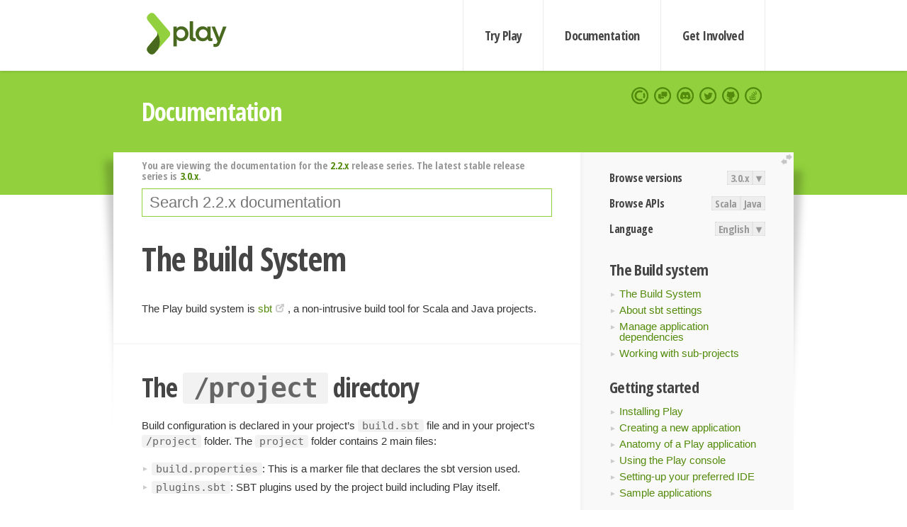

--- FILE ---
content_type: text/html; charset=UTF-8
request_url: https://www.playframework.com/documentation/2.2.x/Build
body_size: 5391
content:





<!DOCTYPE html>
<html lang="en">
    <head>
        <meta charset="utf-8">
        <meta http-equiv="X-UA-Compatible" content="IE=edge,chrome=1">
        <title>
  Build  - 2.2.x
</title>
        <meta name="description" content="Play Framework - The High Velocity Web Framework For Java and Scala">
        <meta name="viewport" content="width=device-width,maximum-scale=1"/>
        <link rel="stylesheet" href="/assets/lib/prettify/ecd4a5d6c0cbee10b168f6aa000c64ea-prettify.css">
        <link rel="preconnect" href="https://fonts.googleapis.com">
        <link rel="preconnect" href="https://fonts.gstatic.com" crossorigin>
        <link href="https://fonts.googleapis.com/css?family=PT+Serif:700italic" rel="stylesheet" type="text/css">
        <link href="https://fonts.googleapis.com/css?family=Open+Sans+Condensed:700,300" rel="stylesheet" type="text/css">
        <link href="https://fonts.googleapis.com/css2?family=Roboto:wght@300;700&display=swap" rel="stylesheet">
        <link rel="stylesheet" href="https://cdn.jsdelivr.net/docsearch.js/1/docsearch.min.css">
        <link rel="stylesheet" href="/assets/css/5f02d0f339152beb79a7e88f947b3ae4-main.min.css">
        <link rel="shortcut icon" href="/favicon.ico"/>
        <link rel="apple-touch-icon apple-touch-icon-precomposed" href="/apple-touch-icon.png">

        <meta name="globalsign-domain-verification" content="wISFsU3SjLaCmI4hF3fuBebFOs4shuuBnKV7fGALYz" />
        <meta name="google-site-verification" content="9oxXjOc4jWfnf21Iep-0dc2sDawa14s-Gpwho_yb5AU" />

        
            
                <meta name="docsearch:version" content="2.2.x" />
            
            <meta name="docsearch:tags" content="en" />
        

        <!--[if lt IE 9]>
        <script src="/assets/lib/html5shiv/40bd440d29b3a9371b0c63fec41ee64f-html5shiv.min.js"></script>
        <![endif]-->
        <script src="/assets/lib/jquery/641dd14370106e992d352166f5a07e99-jquery.min.js"></script>
        <script src="/assets/javascripts/dfa43b662e4de5b1b8fdc65418127def-main.js"></script>
        
<script  type="application/ld+json">
            {
                "@context" : "http://schema.org",
                "@type" : "WebSite",
                "name" : "Play Framework",
                "alternateName" : "The High Velocity Web Framework for Java and Scala",
                "url" : "https://playframework.com"
            }
        </script>

    </head>
    <body class="documentation">
        <header id="navigation">
            <div class="wrapper">
                <a href="/" id="logo">Play Framework</a>
                <nav id="sections">
                    <a href="/getting-started">Try Play</a>
                    <a href="/documentation">Documentation</a>
                    <a href="/get-involved">Get Involved</a>
                </nav>
                <nav id="social">
                    <a href="//opencollective.com/playframework"><span>Open Collective</span></a>
                    <a href="//github.com/playframework/playframework/discussions"><span>Discuss Play Forum</span></a>
                    <a href="//discord.gg/g5s2vtZ4Fa"><span>Play Discord Server</span></a>
                    <a href="//twitter.com/playframework"><span>Twitter</span></a>
                    <a href="//github.com/playframework/playframework"><span>GitHub</span></a>
                    <a href="//stackoverflow.com/questions/tagged/playframework"><span>Stackoverflow</span></a>
                </nav>
            </div>
        </header>

        <div id="getLogo">
            <div class="pan">
                <q>Is that what you're looking for?</q>
                <figure>
                    <img src="/assets/images/logos/9382fa0d736c5e7f01d0b7c2726a924d-play_full_color.svg">
                     <figcaption>
                        <a href="/assets/images/logos/9382fa0d736c5e7f01d0b7c2726a924d-play_full_color.svg">(svg)</a>
                        <a href="/assets/images/logos/3740142a5b6d7e5c73afc223f837c2ed-play_full_color.png">(png)</a>
                     </figcaption>
                </figure>
                <figure>
                    <img src="/assets/images/logos/2512c6416003429c3e7d3e9d389e52bd-play_icon_full_color.svg">
                     <figcaption>
                        <a href="/assets/images/logos/2512c6416003429c3e7d3e9d389e52bd-play_icon_full_color.svg">(svg)</a>
                        <a href="/assets/images/logos/1d627942f0b2f115f8638936a212244a-play_icon_full_color.png">(png)</a>
                     </figcaption>
                </figure>
                <figure class="reverse">
                    <img src="/assets/images/logos/1e960a0ef2cad41e1be353eb6efe5af1-play_reverse.svg">
                     <figcaption>
                        <a href="/assets/images/logos/1e960a0ef2cad41e1be353eb6efe5af1-play_reverse.svg">(svg)</a>
                        <a href="/assets/images/logos/e48e23590262d1b8f97257485c866c26-play_reverse.png">(png)</a>
                     </figcaption>
                </figure>
                <figure class="reverse">
                    <img src="/assets/images/logos/8fa87b8c379d500f2c7fa1c9816566f6-play_icon_reverse.svg">
                     <figcaption>
                        <a href="/assets/images/logos/8fa87b8c379d500f2c7fa1c9816566f6-play_icon_reverse.svg">(svg)</a>
                        <a href="/assets/images/logos/c558e825dbfaa60ab84bd0d2ee744944-play_icon_reverse.png">(png)</a>
                     </figcaption>
                </figure>
            </div>
        </div>




        

    <header id="top">
        <div class="wrapper">
            <h1>Documentation</h1>
        </div>
    </header>

    <section id="content">
        <button id="extend">extend</button>

        

    <aside>

        


<nav id="toolbar">
    <h3>Browse versions</h3>
    <div class="switch">
        
            <a ga-on="click" ga-event-category="Version" ga-event-action="3.0.x" href="/documentation/switch/3.0.x/Build">3.0.x</a>
        
        <dl class="dropdown">
            <dt>▾</dt>
            <dd>
            
                <a href="/documentation/switch/3.0.x/Build">3.0.x</a>
            
                <a href="/documentation/switch/3.0.9/Build">3.0.9</a>
            
                <a href="/documentation/switch/3.0.8/Build">3.0.8</a>
            
                <a href="/documentation/switch/3.0.7/Build">3.0.7</a>
            
                <a href="/documentation/switch/3.0.6/Build">3.0.6</a>
            
                <a href="/documentation/switch/3.0.5/Build">3.0.5</a>
            
                <a href="/documentation/switch/3.0.4/Build">3.0.4</a>
            
                <a href="/documentation/switch/3.0.3/Build">3.0.3</a>
            
                <a href="/documentation/switch/3.0.2/Build">3.0.2</a>
            
                <a href="/documentation/switch/3.0.1/Build">3.0.1</a>
            
                <a href="/documentation/switch/3.0.0/Build">3.0.0</a>
            
                <a href="/documentation/switch/2.9.x/Build">2.9.x</a>
            
                <a href="/documentation/switch/2.8.x/Build">2.8.x</a>
            
                <a href="/documentation/switch/2.7.x/Build">2.7.x</a>
            
                <a href="/documentation/switch/2.6.x/Build">2.6.x</a>
            
                <a href="/documentation/switch/2.5.x/Build">2.5.x</a>
            
                <a href="/documentation/switch/2.4.x/Build">2.4.x</a>
            
                <a href="/documentation/switch/2.3.x/Build">2.3.x</a>
            
                <a href="/documentation/switch/2.2.x/Build">2.2.x</a>
            
                <a href="/documentation/switch/2.1.x/Build">2.1.x</a>
            
                <a href="/documentation/switch/2.0.x/Build">2.0.x</a>
            
                <a href="/documentation/switch/1.5.x/Build">1.5.x</a>
            
                <a href="/documentation/switch/1.4.x/Build">1.4.x</a>
            
                <a href="/documentation/switch/1.3.x/Build">1.3.x</a>
            
                <a href="/documentation/switch/1.2.x/Build">1.2.x</a>
            
                <a href="/documentation/switch/1.1.1/Build">1.1.1</a>
            
                <a href="/documentation/switch/1.0.3.2/Build">1.0.3.2</a>
            
            </dd>
        </dl>
    </div>

    
        <h3>Browse APIs</h3>
        <div class="switch">
        
            <a ga-on="click" ga-event-category="API" ga-event-action="Scala" href="/documentation/2.2.x/api/scala/index.html">Scala</a>
        
            <a ga-on="click" ga-event-category="API" ga-event-action="Java" href="/documentation/2.2.x/api/java/index.html">Java</a>
        
        </div>
    

    <h3>Language</h3>
    <div class="switch">
        
    <a href="/preferredLang/en?path=%2Fdocumentation%2F2.2.x%2FBuild">English</a>

        <dl class="dropdown">
            <dt>▾</dt>
            <dd>
            
                
    <a href="/preferredLang/en?path=%2Fdocumentation%2F2.2.x%2FBuild">English</a>

            
                
    <a href="/preferredLang/bg?path=%2Fdocumentation%2Fbg%2Flatest%2FHome">Български</a>

            
                
    <a href="/preferredLang/fr?path=%2Fdocumentation%2Ffr%2Flatest%2FHome">Français</a>

            
                
    <a href="/preferredLang/ja?path=%2Fdocumentation%2Fja%2F2.2.x%2FBuild">日本語</a>

            
                
    <a href="/preferredLang/tr?path=%2Fdocumentation%2Ftr%2Flatest%2FHome">Türkçe</a>

            
            </dd>
        </dl>
    </div>

</nav>


        <h3>The Build system</h3>
<ul>
  <li><a href=" Build">The Build System </a></li>
  <li><a href=" SBTSettings">About sbt settings </a></li>
  <li><a href=" SBTDependencies">Manage application dependencies </a></li>
  <li><a href=" SBTSubProjects">Working with sub-projects </a></li>
</ul><h3>Getting started</h3>
<ul>
  <li><a href=" Installing">Installing Play </a></li>
  <li><a href=" NewApplication">Creating a new application </a></li>
  <li><a href=" Anatomy">Anatomy of a Play application </a></li>
  <li><a href=" PlayConsole">Using the Play console </a></li>
  <li><a href=" IDE">Setting-up your preferred IDE </a></li>
  <li><a href=" Samples">Sample applications </a></li>
</ul><h3>Working with Play</h3>
<ul>
  <li><a href=" ScalaHome">Play for Scala developers </a></li>
  <li><a href=" JavaHome">Play for Java developers </a></li>
</ul><h3>Detailed topics</h3>
<ul>
  <li><a href=" Build">The Build system </a></li>
  <li><a href=" Assets">Working with public assets </a></li>
  <li><a href=" Evolutions">Managing database evolutions </a></li>
  <li><a href=" Configuration">Configuration </a></li>
  <li><a href=" Production">Deploying your application </a></li>
</ul><h3>Additional documentations</h3>
<ul>
  <li><a href="http://docs.scala-lang.org/">Scala</a></li>
  <li><a href="http://akka.io/docs/">Akka</a></li>
  <li><a href="http://www.scala-sbt.org/learn.html">sbt</a></li>
  <li><a href="https://github.com/typesafehub/config">Configuration</a></li>
  <li><a href="http://logback.qos.ch/documentation.html">Logback</a></li>
</ul><h3>Hacking Play</h3>
<ul>
  <li><a href="BuildingFromSource">Building Play from source</a></li>
  <li><a href="ThirdPartyTools">3rd Party Tools</a></li>
  <li><a href="Repositories">Repositories</a></li>
  <li><a href="Issues">Issue tracker</a></li>
  <li><a href="Guidelines">Contributor guidelines</a></li>
  <li><a href="Documentation">Documentation guidelines</a></li>
</ul><h3>About Play</h3>
<ul>
  <li><a href="Philosophy">Play Philosophy</a></li>
  <li><a href="PlayUserGroups">Play User Groups</a></li>
</ul><h3>Modules and plugins</h3>
<ul>
  <li><a href="Modules">Temporary modules directory</a></li>
</ul>

    </aside>

    <article>
        
            
                


  <div id="version-header">
    You are viewing the documentation for the <a href="/documentation/2.2.x/Build">2.2.x</a> release series. The latest stable release series is <a href="/documentation/3.0.x/Build">3.0.x</a>.
  </div>


            

            
                <form id="search">
                    <input id="search-input" type="text" autocomplete="off" spellcheck="false" autocorrect="off" placeholder="Search 2.2.x documentation" autofocus/>
                    <button type="submit">Search</button>
                </form>
            

            

            <h1 id="The-Build-System"><a class="section-marker" href="#The-Build-System">§</a>The Build System</h1>
<p>The Play build system is <a href="http://www.scala-sbt.org/">sbt</a>, a non-intrusive build tool for Scala and Java projects.</p><h2 id="The-/project-directory"><a class="section-marker" href="#The-/project-directory">§</a>The <code>/project</code> directory</h2>
<p>Build configuration is declared in your project&rsquo;s <code>build.sbt</code> file and in your project&rsquo;s <code>/project</code> folder. The <code>project</code> folder contains 2 main files:</p>
<ul>
  <li><code>build.properties</code>: This is a marker file that declares the sbt version used.</li>
  <li><code>plugins.sbt</code>: SBT plugins used by the project build including Play itself.</li>
</ul><h2 id="Default-build-for-a-Play-application"><a class="section-marker" href="#Default-build-for-a-Play-application">§</a>Default build for a Play application</h2>
<p>The default build description generated by the <code>play new</code> command looks like this:</p>
<pre class="prettyprint"><code class="language-scala">import play.Project._

name := &quot;Your application&quot;

version := &quot;1.0&quot;

playScalaSettings
</code></pre>
<p><code>playScalaSettings</code> or <code>playJavaSettings</code> is specified to configure sbt for Scala or Java respectively.</p>
<blockquote>
  <p>Every sbt feature is available to a Play project.</p>
</blockquote><h2 id="Play-plugin-for-sbt"><a class="section-marker" href="#Play-plugin-for-sbt">§</a>Play plugin for sbt</h2>
<p>The Play console and all of its development features like live reloading are implemented via an sbt plugin. It is registered in the <code>plugins.sbt</code> file:</p>
<pre class="prettyprint"><code class="language-scala">addSbtPlugin(&quot;com.typesafe.play&quot; % &quot;sbt-plugin&quot; % playVersion) // where version is the current Play version, i.e. playVersion := &quot;2.2.0&quot; 
</code></pre>
<blockquote>
  <p>Note that <code>build.properties</code> and <code>plugins.sbt</code> have to be manually updated when you are changing the play version.</p>
</blockquote><h2 id="Adding-dependencies-and-resolvers"><a class="section-marker" href="#Adding-dependencies-and-resolvers">§</a>Adding dependencies and resolvers</h2>
<p>Adding dependencies is simple as the build file for the <code>zentasks</code> Java sample shows:</p>
<pre class="prettyprint"><code class="language-scala">import play.Project._

name := &quot;zentask&quot;

version := &quot;1.0&quot;

libraryDependencies ++= Seq(javaJdbc, javaEbean)     

playJavaSettings
</code></pre>
<p>&hellip;and so are resolvers for adding in additional repositories:</p>
<pre class="prettyprint"><code class="language-scala">resolvers += &quot;Repository name&quot; at &quot;http://url.to/repository&quot; 
</code></pre>
<blockquote>
  <p><strong>Next:</strong> <a href=" SBTSettings">About SBT Settings </a></p>
</blockquote>

            
              <hr/>
              <p id="contribute-to-docs">
                  Found an error in this documentation? The source code for this page can be found   <a href="https://github.com/playframework/playframework/edit/2.2.x/documentation/manual/detailedTopics/build/Build.md">here</a>.  After reading the <a href="/documentation/latest/Documentation">documentation guidelines</a>, please feel free to contribute a pull request. Have questions   or advice to share? Go to <a href="https://github.com/playframework/playframework/discussions">our community forums</a> to start a conversation with the community.
              </p>
            
        
    </article>


        <hr class="clear"/>

        
<script  type="text/javascript">
            // On start, check if flex mod is enabled
            if (localStorage && localStorage['flex'] == "true" ) document.body.className += " flex"
        </script>

        
          
<script type="text/javascript" src="https://cdn.jsdelivr.net/docsearch.js/1/docsearch.min.js"></script>

<script  type="text/javascript">
docsearch({
    apiKey: '3a5278088008947c54a733e069ff82af',
    appId: 'TCZHH5O33A',
    indexName: 'playframework',
    inputSelector: '#search-input',
    algoliaOptions: {
        hitsPerPage: 10,
        'facetFilters': [
            
              "version: 2.2.x",
            
            "tags: en"
        ]
    }
});
</script>
        
    </section>


        <footer>
            <div id="support">
                <article class="community">
                    <h3>Community support</h3>
                    <ul>
                        <li><a href="//github.com/playframework/playframework/discussions">Discuss Forum</a></li>
                        <li><a href="//discord.gg/g5s2vtZ4Fa">Discord</a></li>
                        <li><a href="//stackoverflow.com/questions/tagged/playframework">Stackoverflow</a></li>
                    </ul>
                </article>
                <article class="professional">
                    <h3>Donate to our Collective</h3>
                    <ul>
                        <li><a href="/sponsors">If you like Play consider becoming a sponsor</a></li>
                    </ul>
                </article>
            </div>
            <div class="wrapper">
                <div>
                    <h3>Play Framework</h3>
                    <ul>
                        <li><a href="/download">Try Play</a></li>
                        <li><a href="/documentation/latest/Tutorials">Tutorials</a></li>
                        <li><a href="/documentation">Documentation</a></li>
                    </ul>
                </div>
                <div>
                    <h3>Community links</h3>
                    <ul>
                        <li><a href="http://www.indeed.com/jobs?q=%22play+framework%22&l=">Jobs <em>via Indeed</em></a></li>
                    </ul>
                </div>
                <div>
                    <h3>Code &amp; contribution</h3>
                    <ul>
                        <li><a href="/code">Code &amp; contributors</a></li>
                        <li><a href="//github.com/playframework/playframework/issues">Bug tracker <em>GitHub</em></a></li>
                        <li><a href="/get-involved">Get involved</a></li>
                    </ul>
                </div>
                <div>
                    <h3>Social networks</h3>
                    <ul>
                        <li><a href="//twitter.com/playframework"><span>Twitter</span></a></li>
                        <li><a href="//opencollective.com/playframework"><span>Open Collective</span></a></li>
                    </ul>
                </div>
            </div>
            <div class="credits">
                <p>
                    Play Framework is released under the Apache 2 License
                </p>
            </div>

        </footer>
    <script defer src="https://static.cloudflareinsights.com/beacon.min.js/vcd15cbe7772f49c399c6a5babf22c1241717689176015" integrity="sha512-ZpsOmlRQV6y907TI0dKBHq9Md29nnaEIPlkf84rnaERnq6zvWvPUqr2ft8M1aS28oN72PdrCzSjY4U6VaAw1EQ==" data-cf-beacon='{"version":"2024.11.0","token":"1fb9a43722c14cbfbeacd9653ff2a9e3","r":1,"server_timing":{"name":{"cfCacheStatus":true,"cfEdge":true,"cfExtPri":true,"cfL4":true,"cfOrigin":true,"cfSpeedBrain":true},"location_startswith":null}}' crossorigin="anonymous"></script>
</body>
</html>



<script type="text/javascript" charset="utf-8" src="/assets/lib/prettify/d435ff18c832044c3ddf7a0cf826eb72-prettify.js"></script>
<script type="text/javascript" charset="utf-8" src="/assets/lib/prettify/d3bd091d7b84099d91e889bc7c0770cb-lang-scala.js"></script>

<script  type="text/javascript">
    $(function(){
       window.prettyPrint && prettyPrint()
    });
</script>

<script type="text/javascript" charset="utf-8" src="/assets/lib/clipboard.js/15f52a1ee547f2bdd46e56747332ca2d-clipboard.min.js"></script>

<script  type="text/javascript">
(function(){
    var pre = document.getElementsByClassName('prettyprint');
    for (var i = 0; i < pre.length; i++) {
        var button = document.createElement('button');
        button.className = 'copy-button';

        pre[i].appendChild(button);
    }

    // Run Clipboard
    var copyCode = new ClipboardJS('.copy-button', {
        target: function(trigger) {
            return trigger.previousElementSibling;
        }
    });

    // On success:
    copyCode.on('success', function(event) {
        event.clearSelection();
        event.trigger.textContent = ' Success';
        window.setTimeout(function() {
            event.trigger.textContent = '';
        }, 2000);
    });

    // On error (Safari):
    // - Change the  "Press Ctrl+C to copy"
    // - Swap it to "Copy" in 2s.
    copyCode.on('error', function(event) {
        event.trigger.textContent = 'Press "Ctrl + C" to copy';
        window.setTimeout(function() {
            event.trigger.textContent = '';
        }, 5000);
    });

})();
</script>


